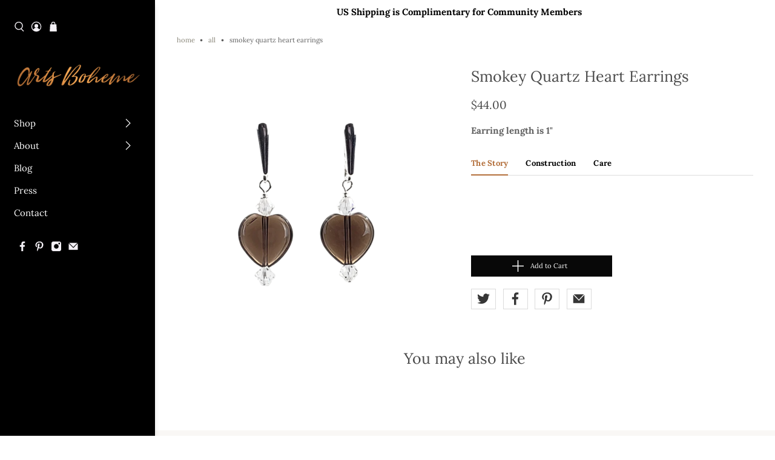

--- FILE ---
content_type: text/javascript
request_url: https://artsboheme.com/cdn/shop/t/33/assets/z__jsSidebar.js?v=145560097814076570851582318446
body_size: -376
content:
"use strict";Shopify.theme.jsSidebar={init:function(){var $toggleBtn=$("[data-sidebar-block__toggle-icon]"),$sidebarContent=$("[data-sidebar-block__content--collapsible]");$toggleBtn.on("click",function(e){e.preventDefault();var $clickedToggleBtn=$(this),$toggleIcon=$(this).find(".icon"),$parentBlock=$clickedToggleBtn.closest(".sidebar__block"),$hiddenContent=$parentBlock.find($sidebarContent);$clickedToggleBtn.hasClass("icon-style--carets")&&$toggleIcon.toggleClass("icon--rotate"),$toggleIcon.toggleClass("icon--active"),$hiddenContent.toggle()})},unload:function(){var $toggleBtn=$("[data-sidebar-block__toggle-icon]");$toggleBtn.off()}};
//# sourceMappingURL=/cdn/shop/t/33/assets/z__jsSidebar.js.map?v=145560097814076570851582318446
